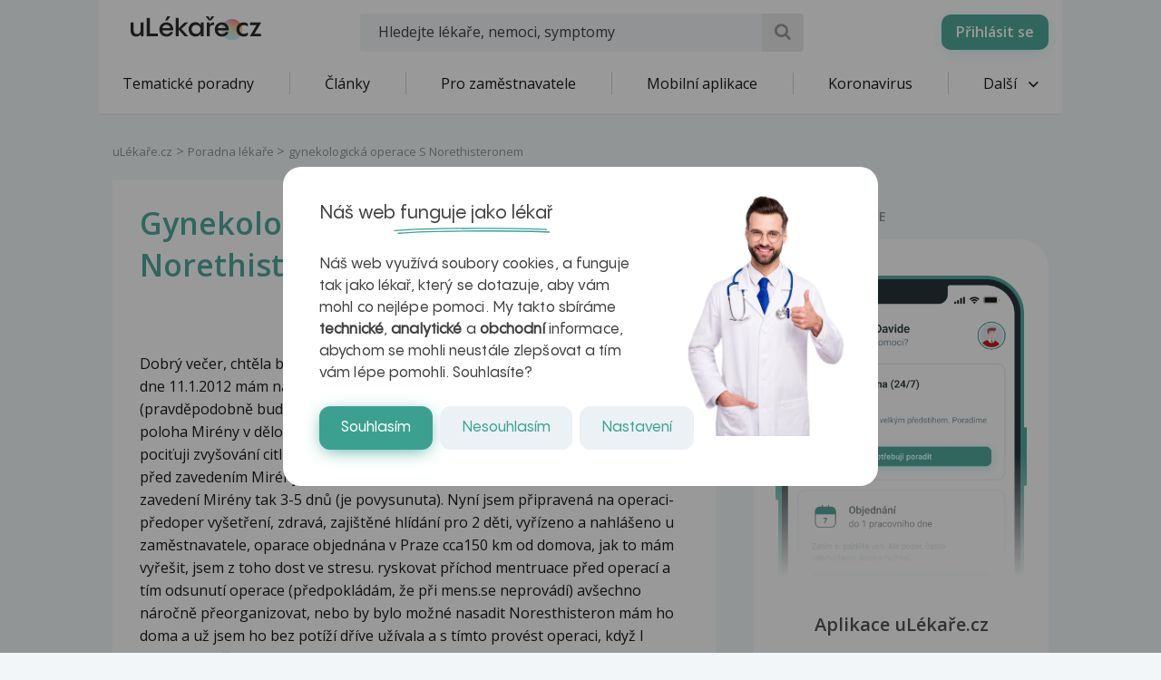

--- FILE ---
content_type: text/html; charset=utf-8
request_url: https://www.google.com/recaptcha/api2/aframe
body_size: 185
content:
<!DOCTYPE HTML><html><head><meta http-equiv="content-type" content="text/html; charset=UTF-8"></head><body><script nonce="rCZnLBN8XVGU-_ramSYOQw">/** Anti-fraud and anti-abuse applications only. See google.com/recaptcha */ try{var clients={'sodar':'https://pagead2.googlesyndication.com/pagead/sodar?'};window.addEventListener("message",function(a){try{if(a.source===window.parent){var b=JSON.parse(a.data);var c=clients[b['id']];if(c){var d=document.createElement('img');d.src=c+b['params']+'&rc='+(localStorage.getItem("rc::a")?sessionStorage.getItem("rc::b"):"");window.document.body.appendChild(d);sessionStorage.setItem("rc::e",parseInt(sessionStorage.getItem("rc::e")||0)+1);localStorage.setItem("rc::h",'1768569293997');}}}catch(b){}});window.parent.postMessage("_grecaptcha_ready", "*");}catch(b){}</script></body></html>

--- FILE ---
content_type: image/svg+xml
request_url: https://www.ulekare.cz/bundles/ulekare/img/calendar/16.svg
body_size: 3645
content:
<svg width="2398" height="2398" viewBox="0 0 2398 2398" fill="none" xmlns="http://www.w3.org/2000/svg">
	<g clip-path="url(#clip0_14_372)">
		<path fill-rule="evenodd" clip-rule="evenodd" d="M2079.85 672.294C2079.85 627.506 2071.02 583.156 2053.88 541.777C2036.74 500.399 2011.61 462.804 1979.94 431.138C1948.26 399.472 1910.66 374.356 1869.28 357.226C1827.89 340.095 1783.54 331.284 1738.75 331.297H672.959C628.17 331.284 583.82 340.095 542.437 357.226C501.053 374.356 463.449 399.472 431.774 431.138C400.098 462.804 374.972 500.399 357.829 541.777C340.686 583.156 331.864 627.506 331.864 672.294V921.792H2079.85V672.294Z" fill="#3CA091"/>
		<path fill-rule="evenodd" clip-rule="evenodd" d="M1413.21 285.338H985.213V179.14C985.626 172.911 984.75 166.663 982.65 160.785C980.551 154.906 977.275 149.522 973.01 144.964C968.744 140.407 963.581 136.773 957.854 134.289C952.127 131.805 945.956 130.523 939.713 130.523C933.471 130.523 927.3 131.805 921.573 134.289C915.846 136.773 910.682 140.407 906.417 144.964C902.151 149.522 898.876 154.906 896.776 160.785C894.677 166.663 893.8 172.911 894.214 179.14V285.338H712.215C477.217 285.338 286.219 476.239 286.219 711.737V1686.23C286.219 1921.73 477.217 2112.62 712.215 2112.62H1687.21C1922.2 2112.62 2113.2 1921.73 2113.2 1686.23V711.737C2113.2 476.239 1922.2 285.338 1687.21 285.338H1505.21V179.14C1505.21 153.94 1485.21 133.34 1459.21 133.34C1434.21 133.34 1413.21 153.94 1413.21 179.14V285.338ZM2021.2 967.536V1686.23C2021.31 1730.16 2012.75 1773.68 1996.02 1814.29C1979.28 1854.9 1954.68 1891.82 1923.66 1922.92C1892.63 1954.02 1855.78 1978.69 1815.21 1995.52C1774.63 2012.36 1731.14 2021.03 1687.21 2021.03H712.215C623.403 2021.03 538.223 1985.76 475.405 1922.98C412.586 1860.2 377.271 1775.04 377.218 1686.23V967.536H2021.2ZM1159.21 1492.13C1159.21 1563.23 1174.21 1621.43 1204.21 1661.03C1236.21 1703.33 1284.21 1725.23 1343.21 1725.23C1445.21 1725.23 1513.21 1660.73 1513.21 1563.93C1513.21 1477.83 1456.21 1417.63 1372.21 1417.63C1323.21 1417.63 1280.21 1443.53 1264.21 1482.43H1261.21C1262.21 1389.03 1293.21 1338.13 1352.21 1338.13C1374.21 1338.13 1392.21 1345.13 1415.21 1362.03C1433.21 1375.03 1444.21 1379.33 1458.21 1379.33C1482.21 1379.33 1499.21 1363.43 1499.21 1340.43C1499.21 1320.83 1484.21 1299.23 1460.21 1282.93C1432.21 1263.93 1393.21 1253.63 1351.21 1253.63C1228.21 1253.63 1159.21 1339.73 1159.21 1492.13ZM982.213 1661.43C982.213 1698.63 1002.21 1719.93 1037.21 1719.93C1071.21 1719.93 1091.21 1698.93 1091.21 1661.43V1325.43C1091.21 1284.93 1065.21 1258.63 1026.21 1258.63C1004.21 1258.63 980.213 1266.23 954.213 1282.93L900.214 1319.13C880.214 1331.43 870.214 1346.13 870.214 1362.43C870.214 1384.33 886.214 1400.33 908.213 1400.33C919.213 1400.33 929.213 1396.93 946.213 1386.03L981.213 1362.43H982.213V1661.43ZM1274.21 1567.93C1274.21 1526.03 1302.21 1495.73 1342.21 1495.73C1382.21 1495.73 1410.21 1525.33 1410.21 1568.23C1410.21 1611.83 1382.21 1641.43 1343.21 1641.43C1303.21 1641.43 1274.21 1611.13 1274.21 1567.93ZM894.214 377.041H712.215C527.217 377.041 377.218 526.939 377.218 711.737V875.935H2021.2V711.737C2021.3 667.817 2012.73 624.31 1995.99 583.707C1979.24 543.104 1954.65 506.199 1923.63 475.11C1892.6 444.021 1855.76 419.357 1815.19 402.529C1774.62 385.7 1731.13 377.041 1687.21 377.041H1505.21V483.137C1505.21 508.437 1485.21 529.039 1459.21 529.039C1434.21 529.039 1413.21 508.437 1413.21 483.137V377.041H985.213V483.137C985.213 495.205 980.418 506.78 971.885 515.313C963.352 523.846 951.78 528.637 939.713 528.637C927.646 528.637 916.074 523.846 907.542 515.313C899.009 506.78 894.214 495.205 894.214 483.137V377.041Z" fill="#00272C"/>
	</g>
	<defs>
		<clipPath id="clip0_14_372">
			<rect width="2398" height="2398" fill="white"/>
		</clipPath>
	</defs>
</svg>
